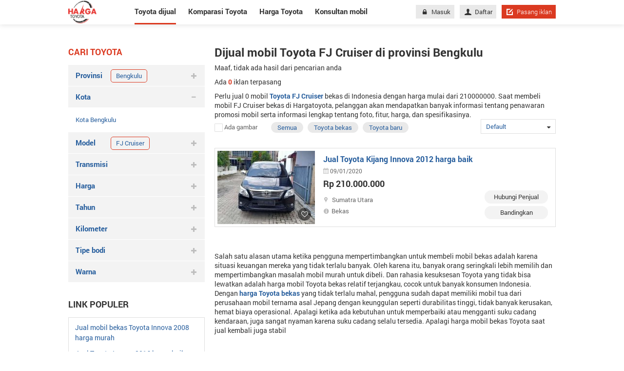

--- FILE ---
content_type: text/html; charset=utf-8
request_url: https://www.google.com/recaptcha/api2/aframe
body_size: 263
content:
<!DOCTYPE HTML><html><head><meta http-equiv="content-type" content="text/html; charset=UTF-8"></head><body><script nonce="drdDFcB_7YBRH2ltYolSug">/** Anti-fraud and anti-abuse applications only. See google.com/recaptcha */ try{var clients={'sodar':'https://pagead2.googlesyndication.com/pagead/sodar?'};window.addEventListener("message",function(a){try{if(a.source===window.parent){var b=JSON.parse(a.data);var c=clients[b['id']];if(c){var d=document.createElement('img');d.src=c+b['params']+'&rc='+(localStorage.getItem("rc::a")?sessionStorage.getItem("rc::b"):"");window.document.body.appendChild(d);sessionStorage.setItem("rc::e",parseInt(sessionStorage.getItem("rc::e")||0)+1);localStorage.setItem("rc::h",'1762002772701');}}}catch(b){}});window.parent.postMessage("_grecaptcha_ready", "*");}catch(b){}</script></body></html>